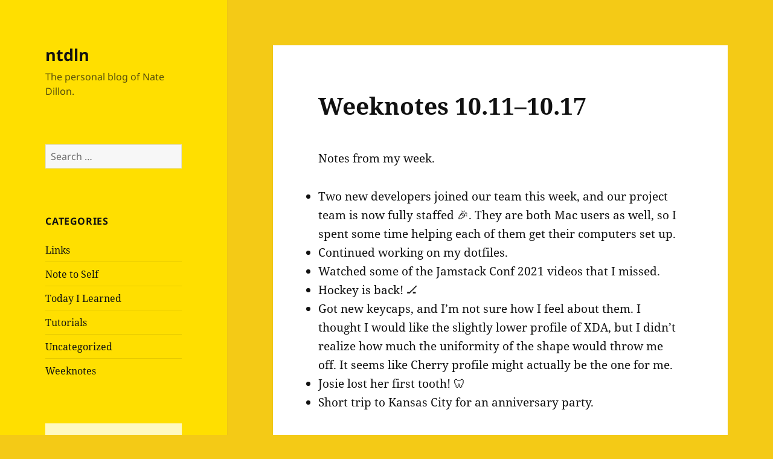

--- FILE ---
content_type: text/html; charset=UTF-8
request_url: https://ntdln.com/2021/10/19/weeknotes-10-11-10-17/
body_size: 13994
content:
<!DOCTYPE html>
<html lang="en-US" class="no-js">
<head>
	<meta charset="UTF-8">
	<meta name="viewport" content="width=device-width, initial-scale=1.0">
	<link rel="profile" href="https://gmpg.org/xfn/11">
	<link rel="pingback" href="https://ntdln.com/wp/xmlrpc.php">
	<script>
(function(html){html.className = html.className.replace(/\bno-js\b/,'js')})(document.documentElement);
//# sourceURL=twentyfifteen_javascript_detection
</script>
<title>Weeknotes 10.11–10.17 &#8211; ntdln</title>
<meta name='robots' content='max-image-preview:large' />
<link rel='dns-prefetch' href='//stats.wp.com' />
<link rel='dns-prefetch' href='//v0.wordpress.com' />
<link rel="alternate" type="application/rss+xml" title="ntdln &raquo; Feed" href="https://ntdln.com/feed/" />
<link rel="alternate" type="application/rss+xml" title="ntdln &raquo; Comments Feed" href="https://ntdln.com/comments/feed/" />
<link rel="alternate" title="oEmbed (JSON)" type="application/json+oembed" href="https://ntdln.com/wp-json/oembed/1.0/embed?url=https%3A%2F%2Fntdln.com%2F2021%2F10%2F19%2Fweeknotes-10-11-10-17%2F" />
<link rel="alternate" title="oEmbed (XML)" type="text/xml+oembed" href="https://ntdln.com/wp-json/oembed/1.0/embed?url=https%3A%2F%2Fntdln.com%2F2021%2F10%2F19%2Fweeknotes-10-11-10-17%2F&#038;format=xml" />
<style id='wp-img-auto-sizes-contain-inline-css'>
img:is([sizes=auto i],[sizes^="auto," i]){contain-intrinsic-size:3000px 1500px}
/*# sourceURL=wp-img-auto-sizes-contain-inline-css */
</style>
<link rel='stylesheet' id='twentyfifteen-jetpack-css' href='https://ntdln.com/wp-content/plugins/jetpack/modules/theme-tools/compat/twentyfifteen.css?ver=15.3.1' media='all' />
<style id='wp-emoji-styles-inline-css'>

	img.wp-smiley, img.emoji {
		display: inline !important;
		border: none !important;
		box-shadow: none !important;
		height: 1em !important;
		width: 1em !important;
		margin: 0 0.07em !important;
		vertical-align: -0.1em !important;
		background: none !important;
		padding: 0 !important;
	}
/*# sourceURL=wp-emoji-styles-inline-css */
</style>
<style id='wp-block-library-inline-css'>
:root{--wp-block-synced-color:#7a00df;--wp-block-synced-color--rgb:122,0,223;--wp-bound-block-color:var(--wp-block-synced-color);--wp-editor-canvas-background:#ddd;--wp-admin-theme-color:#007cba;--wp-admin-theme-color--rgb:0,124,186;--wp-admin-theme-color-darker-10:#006ba1;--wp-admin-theme-color-darker-10--rgb:0,107,160.5;--wp-admin-theme-color-darker-20:#005a87;--wp-admin-theme-color-darker-20--rgb:0,90,135;--wp-admin-border-width-focus:2px}@media (min-resolution:192dpi){:root{--wp-admin-border-width-focus:1.5px}}.wp-element-button{cursor:pointer}:root .has-very-light-gray-background-color{background-color:#eee}:root .has-very-dark-gray-background-color{background-color:#313131}:root .has-very-light-gray-color{color:#eee}:root .has-very-dark-gray-color{color:#313131}:root .has-vivid-green-cyan-to-vivid-cyan-blue-gradient-background{background:linear-gradient(135deg,#00d084,#0693e3)}:root .has-purple-crush-gradient-background{background:linear-gradient(135deg,#34e2e4,#4721fb 50%,#ab1dfe)}:root .has-hazy-dawn-gradient-background{background:linear-gradient(135deg,#faaca8,#dad0ec)}:root .has-subdued-olive-gradient-background{background:linear-gradient(135deg,#fafae1,#67a671)}:root .has-atomic-cream-gradient-background{background:linear-gradient(135deg,#fdd79a,#004a59)}:root .has-nightshade-gradient-background{background:linear-gradient(135deg,#330968,#31cdcf)}:root .has-midnight-gradient-background{background:linear-gradient(135deg,#020381,#2874fc)}:root{--wp--preset--font-size--normal:16px;--wp--preset--font-size--huge:42px}.has-regular-font-size{font-size:1em}.has-larger-font-size{font-size:2.625em}.has-normal-font-size{font-size:var(--wp--preset--font-size--normal)}.has-huge-font-size{font-size:var(--wp--preset--font-size--huge)}.has-text-align-center{text-align:center}.has-text-align-left{text-align:left}.has-text-align-right{text-align:right}.has-fit-text{white-space:nowrap!important}#end-resizable-editor-section{display:none}.aligncenter{clear:both}.items-justified-left{justify-content:flex-start}.items-justified-center{justify-content:center}.items-justified-right{justify-content:flex-end}.items-justified-space-between{justify-content:space-between}.screen-reader-text{border:0;clip-path:inset(50%);height:1px;margin:-1px;overflow:hidden;padding:0;position:absolute;width:1px;word-wrap:normal!important}.screen-reader-text:focus{background-color:#ddd;clip-path:none;color:#444;display:block;font-size:1em;height:auto;left:5px;line-height:normal;padding:15px 23px 14px;text-decoration:none;top:5px;width:auto;z-index:100000}html :where(.has-border-color){border-style:solid}html :where([style*=border-top-color]){border-top-style:solid}html :where([style*=border-right-color]){border-right-style:solid}html :where([style*=border-bottom-color]){border-bottom-style:solid}html :where([style*=border-left-color]){border-left-style:solid}html :where([style*=border-width]){border-style:solid}html :where([style*=border-top-width]){border-top-style:solid}html :where([style*=border-right-width]){border-right-style:solid}html :where([style*=border-bottom-width]){border-bottom-style:solid}html :where([style*=border-left-width]){border-left-style:solid}html :where(img[class*=wp-image-]){height:auto;max-width:100%}:where(figure){margin:0 0 1em}html :where(.is-position-sticky){--wp-admin--admin-bar--position-offset:var(--wp-admin--admin-bar--height,0px)}@media screen and (max-width:600px){html :where(.is-position-sticky){--wp-admin--admin-bar--position-offset:0px}}

/*# sourceURL=wp-block-library-inline-css */
</style><style id='wp-block-heading-inline-css'>
h1:where(.wp-block-heading).has-background,h2:where(.wp-block-heading).has-background,h3:where(.wp-block-heading).has-background,h4:where(.wp-block-heading).has-background,h5:where(.wp-block-heading).has-background,h6:where(.wp-block-heading).has-background{padding:1.25em 2.375em}h1.has-text-align-left[style*=writing-mode]:where([style*=vertical-lr]),h1.has-text-align-right[style*=writing-mode]:where([style*=vertical-rl]),h2.has-text-align-left[style*=writing-mode]:where([style*=vertical-lr]),h2.has-text-align-right[style*=writing-mode]:where([style*=vertical-rl]),h3.has-text-align-left[style*=writing-mode]:where([style*=vertical-lr]),h3.has-text-align-right[style*=writing-mode]:where([style*=vertical-rl]),h4.has-text-align-left[style*=writing-mode]:where([style*=vertical-lr]),h4.has-text-align-right[style*=writing-mode]:where([style*=vertical-rl]),h5.has-text-align-left[style*=writing-mode]:where([style*=vertical-lr]),h5.has-text-align-right[style*=writing-mode]:where([style*=vertical-rl]),h6.has-text-align-left[style*=writing-mode]:where([style*=vertical-lr]),h6.has-text-align-right[style*=writing-mode]:where([style*=vertical-rl]){rotate:180deg}
/*# sourceURL=https://ntdln.com/wp/wp-includes/blocks/heading/style.min.css */
</style>
<style id='wp-block-list-inline-css'>
ol,ul{box-sizing:border-box}:root :where(.wp-block-list.has-background){padding:1.25em 2.375em}
/*# sourceURL=https://ntdln.com/wp/wp-includes/blocks/list/style.min.css */
</style>
<style id='wp-block-paragraph-inline-css'>
.is-small-text{font-size:.875em}.is-regular-text{font-size:1em}.is-large-text{font-size:2.25em}.is-larger-text{font-size:3em}.has-drop-cap:not(:focus):first-letter{float:left;font-size:8.4em;font-style:normal;font-weight:100;line-height:.68;margin:.05em .1em 0 0;text-transform:uppercase}body.rtl .has-drop-cap:not(:focus):first-letter{float:none;margin-left:.1em}p.has-drop-cap.has-background{overflow:hidden}:root :where(p.has-background){padding:1.25em 2.375em}:where(p.has-text-color:not(.has-link-color)) a{color:inherit}p.has-text-align-left[style*="writing-mode:vertical-lr"],p.has-text-align-right[style*="writing-mode:vertical-rl"]{rotate:180deg}
/*# sourceURL=https://ntdln.com/wp/wp-includes/blocks/paragraph/style.min.css */
</style>
<style id='global-styles-inline-css'>
:root{--wp--preset--aspect-ratio--square: 1;--wp--preset--aspect-ratio--4-3: 4/3;--wp--preset--aspect-ratio--3-4: 3/4;--wp--preset--aspect-ratio--3-2: 3/2;--wp--preset--aspect-ratio--2-3: 2/3;--wp--preset--aspect-ratio--16-9: 16/9;--wp--preset--aspect-ratio--9-16: 9/16;--wp--preset--color--black: #000000;--wp--preset--color--cyan-bluish-gray: #abb8c3;--wp--preset--color--white: #fff;--wp--preset--color--pale-pink: #f78da7;--wp--preset--color--vivid-red: #cf2e2e;--wp--preset--color--luminous-vivid-orange: #ff6900;--wp--preset--color--luminous-vivid-amber: #fcb900;--wp--preset--color--light-green-cyan: #7bdcb5;--wp--preset--color--vivid-green-cyan: #00d084;--wp--preset--color--pale-cyan-blue: #8ed1fc;--wp--preset--color--vivid-cyan-blue: #0693e3;--wp--preset--color--vivid-purple: #9b51e0;--wp--preset--color--dark-gray: #111;--wp--preset--color--light-gray: #f1f1f1;--wp--preset--color--yellow: #f4ca16;--wp--preset--color--dark-brown: #352712;--wp--preset--color--medium-pink: #e53b51;--wp--preset--color--light-pink: #ffe5d1;--wp--preset--color--dark-purple: #2e2256;--wp--preset--color--purple: #674970;--wp--preset--color--blue-gray: #22313f;--wp--preset--color--bright-blue: #55c3dc;--wp--preset--color--light-blue: #e9f2f9;--wp--preset--gradient--vivid-cyan-blue-to-vivid-purple: linear-gradient(135deg,rgb(6,147,227) 0%,rgb(155,81,224) 100%);--wp--preset--gradient--light-green-cyan-to-vivid-green-cyan: linear-gradient(135deg,rgb(122,220,180) 0%,rgb(0,208,130) 100%);--wp--preset--gradient--luminous-vivid-amber-to-luminous-vivid-orange: linear-gradient(135deg,rgb(252,185,0) 0%,rgb(255,105,0) 100%);--wp--preset--gradient--luminous-vivid-orange-to-vivid-red: linear-gradient(135deg,rgb(255,105,0) 0%,rgb(207,46,46) 100%);--wp--preset--gradient--very-light-gray-to-cyan-bluish-gray: linear-gradient(135deg,rgb(238,238,238) 0%,rgb(169,184,195) 100%);--wp--preset--gradient--cool-to-warm-spectrum: linear-gradient(135deg,rgb(74,234,220) 0%,rgb(151,120,209) 20%,rgb(207,42,186) 40%,rgb(238,44,130) 60%,rgb(251,105,98) 80%,rgb(254,248,76) 100%);--wp--preset--gradient--blush-light-purple: linear-gradient(135deg,rgb(255,206,236) 0%,rgb(152,150,240) 100%);--wp--preset--gradient--blush-bordeaux: linear-gradient(135deg,rgb(254,205,165) 0%,rgb(254,45,45) 50%,rgb(107,0,62) 100%);--wp--preset--gradient--luminous-dusk: linear-gradient(135deg,rgb(255,203,112) 0%,rgb(199,81,192) 50%,rgb(65,88,208) 100%);--wp--preset--gradient--pale-ocean: linear-gradient(135deg,rgb(255,245,203) 0%,rgb(182,227,212) 50%,rgb(51,167,181) 100%);--wp--preset--gradient--electric-grass: linear-gradient(135deg,rgb(202,248,128) 0%,rgb(113,206,126) 100%);--wp--preset--gradient--midnight: linear-gradient(135deg,rgb(2,3,129) 0%,rgb(40,116,252) 100%);--wp--preset--gradient--dark-gray-gradient-gradient: linear-gradient(90deg, rgba(17,17,17,1) 0%, rgba(42,42,42,1) 100%);--wp--preset--gradient--light-gray-gradient: linear-gradient(90deg, rgba(241,241,241,1) 0%, rgba(215,215,215,1) 100%);--wp--preset--gradient--white-gradient: linear-gradient(90deg, rgba(255,255,255,1) 0%, rgba(230,230,230,1) 100%);--wp--preset--gradient--yellow-gradient: linear-gradient(90deg, rgba(244,202,22,1) 0%, rgba(205,168,10,1) 100%);--wp--preset--gradient--dark-brown-gradient: linear-gradient(90deg, rgba(53,39,18,1) 0%, rgba(91,67,31,1) 100%);--wp--preset--gradient--medium-pink-gradient: linear-gradient(90deg, rgba(229,59,81,1) 0%, rgba(209,28,51,1) 100%);--wp--preset--gradient--light-pink-gradient: linear-gradient(90deg, rgba(255,229,209,1) 0%, rgba(255,200,158,1) 100%);--wp--preset--gradient--dark-purple-gradient: linear-gradient(90deg, rgba(46,34,86,1) 0%, rgba(66,48,123,1) 100%);--wp--preset--gradient--purple-gradient: linear-gradient(90deg, rgba(103,73,112,1) 0%, rgba(131,93,143,1) 100%);--wp--preset--gradient--blue-gray-gradient: linear-gradient(90deg, rgba(34,49,63,1) 0%, rgba(52,75,96,1) 100%);--wp--preset--gradient--bright-blue-gradient: linear-gradient(90deg, rgba(85,195,220,1) 0%, rgba(43,180,211,1) 100%);--wp--preset--gradient--light-blue-gradient: linear-gradient(90deg, rgba(233,242,249,1) 0%, rgba(193,218,238,1) 100%);--wp--preset--font-size--small: 13px;--wp--preset--font-size--medium: 20px;--wp--preset--font-size--large: 36px;--wp--preset--font-size--x-large: 42px;--wp--preset--spacing--20: 0.44rem;--wp--preset--spacing--30: 0.67rem;--wp--preset--spacing--40: 1rem;--wp--preset--spacing--50: 1.5rem;--wp--preset--spacing--60: 2.25rem;--wp--preset--spacing--70: 3.38rem;--wp--preset--spacing--80: 5.06rem;--wp--preset--shadow--natural: 6px 6px 9px rgba(0, 0, 0, 0.2);--wp--preset--shadow--deep: 12px 12px 50px rgba(0, 0, 0, 0.4);--wp--preset--shadow--sharp: 6px 6px 0px rgba(0, 0, 0, 0.2);--wp--preset--shadow--outlined: 6px 6px 0px -3px rgb(255, 255, 255), 6px 6px rgb(0, 0, 0);--wp--preset--shadow--crisp: 6px 6px 0px rgb(0, 0, 0);}:where(.is-layout-flex){gap: 0.5em;}:where(.is-layout-grid){gap: 0.5em;}body .is-layout-flex{display: flex;}.is-layout-flex{flex-wrap: wrap;align-items: center;}.is-layout-flex > :is(*, div){margin: 0;}body .is-layout-grid{display: grid;}.is-layout-grid > :is(*, div){margin: 0;}:where(.wp-block-columns.is-layout-flex){gap: 2em;}:where(.wp-block-columns.is-layout-grid){gap: 2em;}:where(.wp-block-post-template.is-layout-flex){gap: 1.25em;}:where(.wp-block-post-template.is-layout-grid){gap: 1.25em;}.has-black-color{color: var(--wp--preset--color--black) !important;}.has-cyan-bluish-gray-color{color: var(--wp--preset--color--cyan-bluish-gray) !important;}.has-white-color{color: var(--wp--preset--color--white) !important;}.has-pale-pink-color{color: var(--wp--preset--color--pale-pink) !important;}.has-vivid-red-color{color: var(--wp--preset--color--vivid-red) !important;}.has-luminous-vivid-orange-color{color: var(--wp--preset--color--luminous-vivid-orange) !important;}.has-luminous-vivid-amber-color{color: var(--wp--preset--color--luminous-vivid-amber) !important;}.has-light-green-cyan-color{color: var(--wp--preset--color--light-green-cyan) !important;}.has-vivid-green-cyan-color{color: var(--wp--preset--color--vivid-green-cyan) !important;}.has-pale-cyan-blue-color{color: var(--wp--preset--color--pale-cyan-blue) !important;}.has-vivid-cyan-blue-color{color: var(--wp--preset--color--vivid-cyan-blue) !important;}.has-vivid-purple-color{color: var(--wp--preset--color--vivid-purple) !important;}.has-black-background-color{background-color: var(--wp--preset--color--black) !important;}.has-cyan-bluish-gray-background-color{background-color: var(--wp--preset--color--cyan-bluish-gray) !important;}.has-white-background-color{background-color: var(--wp--preset--color--white) !important;}.has-pale-pink-background-color{background-color: var(--wp--preset--color--pale-pink) !important;}.has-vivid-red-background-color{background-color: var(--wp--preset--color--vivid-red) !important;}.has-luminous-vivid-orange-background-color{background-color: var(--wp--preset--color--luminous-vivid-orange) !important;}.has-luminous-vivid-amber-background-color{background-color: var(--wp--preset--color--luminous-vivid-amber) !important;}.has-light-green-cyan-background-color{background-color: var(--wp--preset--color--light-green-cyan) !important;}.has-vivid-green-cyan-background-color{background-color: var(--wp--preset--color--vivid-green-cyan) !important;}.has-pale-cyan-blue-background-color{background-color: var(--wp--preset--color--pale-cyan-blue) !important;}.has-vivid-cyan-blue-background-color{background-color: var(--wp--preset--color--vivid-cyan-blue) !important;}.has-vivid-purple-background-color{background-color: var(--wp--preset--color--vivid-purple) !important;}.has-black-border-color{border-color: var(--wp--preset--color--black) !important;}.has-cyan-bluish-gray-border-color{border-color: var(--wp--preset--color--cyan-bluish-gray) !important;}.has-white-border-color{border-color: var(--wp--preset--color--white) !important;}.has-pale-pink-border-color{border-color: var(--wp--preset--color--pale-pink) !important;}.has-vivid-red-border-color{border-color: var(--wp--preset--color--vivid-red) !important;}.has-luminous-vivid-orange-border-color{border-color: var(--wp--preset--color--luminous-vivid-orange) !important;}.has-luminous-vivid-amber-border-color{border-color: var(--wp--preset--color--luminous-vivid-amber) !important;}.has-light-green-cyan-border-color{border-color: var(--wp--preset--color--light-green-cyan) !important;}.has-vivid-green-cyan-border-color{border-color: var(--wp--preset--color--vivid-green-cyan) !important;}.has-pale-cyan-blue-border-color{border-color: var(--wp--preset--color--pale-cyan-blue) !important;}.has-vivid-cyan-blue-border-color{border-color: var(--wp--preset--color--vivid-cyan-blue) !important;}.has-vivid-purple-border-color{border-color: var(--wp--preset--color--vivid-purple) !important;}.has-vivid-cyan-blue-to-vivid-purple-gradient-background{background: var(--wp--preset--gradient--vivid-cyan-blue-to-vivid-purple) !important;}.has-light-green-cyan-to-vivid-green-cyan-gradient-background{background: var(--wp--preset--gradient--light-green-cyan-to-vivid-green-cyan) !important;}.has-luminous-vivid-amber-to-luminous-vivid-orange-gradient-background{background: var(--wp--preset--gradient--luminous-vivid-amber-to-luminous-vivid-orange) !important;}.has-luminous-vivid-orange-to-vivid-red-gradient-background{background: var(--wp--preset--gradient--luminous-vivid-orange-to-vivid-red) !important;}.has-very-light-gray-to-cyan-bluish-gray-gradient-background{background: var(--wp--preset--gradient--very-light-gray-to-cyan-bluish-gray) !important;}.has-cool-to-warm-spectrum-gradient-background{background: var(--wp--preset--gradient--cool-to-warm-spectrum) !important;}.has-blush-light-purple-gradient-background{background: var(--wp--preset--gradient--blush-light-purple) !important;}.has-blush-bordeaux-gradient-background{background: var(--wp--preset--gradient--blush-bordeaux) !important;}.has-luminous-dusk-gradient-background{background: var(--wp--preset--gradient--luminous-dusk) !important;}.has-pale-ocean-gradient-background{background: var(--wp--preset--gradient--pale-ocean) !important;}.has-electric-grass-gradient-background{background: var(--wp--preset--gradient--electric-grass) !important;}.has-midnight-gradient-background{background: var(--wp--preset--gradient--midnight) !important;}.has-small-font-size{font-size: var(--wp--preset--font-size--small) !important;}.has-medium-font-size{font-size: var(--wp--preset--font-size--medium) !important;}.has-large-font-size{font-size: var(--wp--preset--font-size--large) !important;}.has-x-large-font-size{font-size: var(--wp--preset--font-size--x-large) !important;}
/*# sourceURL=global-styles-inline-css */
</style>

<style id='classic-theme-styles-inline-css'>
/*! This file is auto-generated */
.wp-block-button__link{color:#fff;background-color:#32373c;border-radius:9999px;box-shadow:none;text-decoration:none;padding:calc(.667em + 2px) calc(1.333em + 2px);font-size:1.125em}.wp-block-file__button{background:#32373c;color:#fff;text-decoration:none}
/*# sourceURL=/wp-includes/css/classic-themes.min.css */
</style>
<link rel='stylesheet' id='parent-style-css' href='https://ntdln.com/wp-content/themes/twentyfifteen/style.css?ver=6.9' media='all' />
<link rel='stylesheet' id='twentyfifteen-fonts-css' href='https://ntdln.com/wp-content/themes/twentyfifteen/assets/fonts/noto-sans-plus-noto-serif-plus-inconsolata.css?ver=20230328' media='all' />
<link rel='stylesheet' id='genericons-css' href='https://ntdln.com/wp-content/plugins/jetpack/_inc/genericons/genericons/genericons.css?ver=3.1' media='all' />
<link rel='stylesheet' id='twentyfifteen-style-css' href='https://ntdln.com/wp-content/themes/twentyfifteen-child/style.css?ver=20251202' media='all' />
<style id='twentyfifteen-style-inline-css'>
	/* Color Scheme */

	/* Background Color */
	body {
		background-color: #f4ca16;
	}

	/* Sidebar Background Color */
	body:before,
	.site-header {
		background-color: #ffdf00;
	}

	/* Box Background Color */
	.post-navigation,
	.pagination,
	.secondary,
	.site-footer,
	.hentry,
	.page-header,
	.page-content,
	.comments-area,
	.widecolumn {
		background-color: #ffffff;
	}

	/* Box Background Color */
	button,
	input[type="button"],
	input[type="reset"],
	input[type="submit"],
	.pagination .prev,
	.pagination .next,
	.widget_calendar tbody a,
	.widget_calendar tbody a:hover,
	.widget_calendar tbody a:focus,
	.page-links a,
	.page-links a:hover,
	.page-links a:focus,
	.sticky-post {
		color: #ffffff;
	}

	/* Main Text Color */
	button,
	input[type="button"],
	input[type="reset"],
	input[type="submit"],
	.pagination .prev,
	.pagination .next,
	.widget_calendar tbody a,
	.page-links a,
	.sticky-post {
		background-color: #111111;
	}

	/* Main Text Color */
	body,
	blockquote cite,
	blockquote small,
	a,
	.dropdown-toggle:after,
	.image-navigation a:hover,
	.image-navigation a:focus,
	.comment-navigation a:hover,
	.comment-navigation a:focus,
	.widget-title,
	.entry-footer a:hover,
	.entry-footer a:focus,
	.comment-metadata a:hover,
	.comment-metadata a:focus,
	.pingback .edit-link a:hover,
	.pingback .edit-link a:focus,
	.comment-list .reply a:hover,
	.comment-list .reply a:focus,
	.site-info a:hover,
	.site-info a:focus {
		color: #111111;
	}

	/* Main Text Color */
	.entry-content a,
	.entry-summary a,
	.page-content a,
	.comment-content a,
	.pingback .comment-body > a,
	.author-description a,
	.taxonomy-description a,
	.textwidget a,
	.entry-footer a:hover,
	.comment-metadata a:hover,
	.pingback .edit-link a:hover,
	.comment-list .reply a:hover,
	.site-info a:hover {
		border-color: #111111;
	}

	/* Secondary Text Color */
	button:hover,
	button:focus,
	input[type="button"]:hover,
	input[type="button"]:focus,
	input[type="reset"]:hover,
	input[type="reset"]:focus,
	input[type="submit"]:hover,
	input[type="submit"]:focus,
	.pagination .prev:hover,
	.pagination .prev:focus,
	.pagination .next:hover,
	.pagination .next:focus,
	.widget_calendar tbody a:hover,
	.widget_calendar tbody a:focus,
	.page-links a:hover,
	.page-links a:focus {
		background-color: rgba( 17, 17, 17, 0.7);
	}

	/* Secondary Text Color */
	blockquote,
	a:hover,
	a:focus,
	.main-navigation .menu-item-description,
	.post-navigation .meta-nav,
	.post-navigation a:hover .post-title,
	.post-navigation a:focus .post-title,
	.image-navigation,
	.image-navigation a,
	.comment-navigation,
	.comment-navigation a,
	.widget,
	.author-heading,
	.entry-footer,
	.entry-footer a,
	.taxonomy-description,
	.page-links > .page-links-title,
	.entry-caption,
	.comment-author,
	.comment-metadata,
	.comment-metadata a,
	.pingback .edit-link,
	.pingback .edit-link a,
	.post-password-form label,
	.comment-form label,
	.comment-notes,
	.comment-awaiting-moderation,
	.logged-in-as,
	.form-allowed-tags,
	.no-comments,
	.site-info,
	.site-info a,
	.wp-caption-text,
	.gallery-caption,
	.comment-list .reply a,
	.widecolumn label,
	.widecolumn .mu_register label {
		color: rgba( 17, 17, 17, 0.7);
	}

	/* Secondary Text Color */
	blockquote,
	.logged-in-as a:hover,
	.comment-author a:hover {
		border-color: rgba( 17, 17, 17, 0.7);
	}

	/* Border Color */
	hr,
	.dropdown-toggle:hover,
	.dropdown-toggle:focus {
		background-color: rgba( 17, 17, 17, 0.1);
	}

	/* Border Color */
	pre,
	abbr[title],
	table,
	th,
	td,
	input,
	textarea,
	.main-navigation ul,
	.main-navigation li,
	.post-navigation,
	.post-navigation div + div,
	.pagination,
	.comment-navigation,
	.widget li,
	.widget_categories .children,
	.widget_nav_menu .sub-menu,
	.widget_pages .children,
	.site-header,
	.site-footer,
	.hentry + .hentry,
	.author-info,
	.entry-content .page-links a,
	.page-links > span,
	.page-header,
	.comments-area,
	.comment-list + .comment-respond,
	.comment-list article,
	.comment-list .pingback,
	.comment-list .trackback,
	.comment-list .reply a,
	.no-comments {
		border-color: rgba( 17, 17, 17, 0.1);
	}

	/* Border Focus Color */
	a:focus,
	button:focus,
	input:focus {
		outline-color: rgba( 17, 17, 17, 0.3);
	}

	input:focus,
	textarea:focus {
		border-color: rgba( 17, 17, 17, 0.3);
	}

	/* Sidebar Link Color */
	.secondary-toggle:before {
		color: #111111;
	}

	.site-title a,
	.site-description {
		color: #111111;
	}

	/* Sidebar Text Color */
	.site-title a:hover,
	.site-title a:focus {
		color: rgba( 17, 17, 17, 0.7);
	}

	/* Sidebar Border Color */
	.secondary-toggle {
		border-color: rgba( 17, 17, 17, 0.1);
	}

	/* Sidebar Border Focus Color */
	.secondary-toggle:hover,
	.secondary-toggle:focus {
		border-color: rgba( 17, 17, 17, 0.3);
	}

	.site-title a {
		outline-color: rgba( 17, 17, 17, 0.3);
	}

	/* Meta Background Color */
	.entry-footer {
		background-color: #f1f1f1;
	}

	@media screen and (min-width: 38.75em) {
		/* Main Text Color */
		.page-header {
			border-color: #111111;
		}
	}

	@media screen and (min-width: 59.6875em) {
		/* Make sure its transparent on desktop */
		.site-header,
		.secondary {
			background-color: transparent;
		}

		/* Sidebar Background Color */
		.widget button,
		.widget input[type="button"],
		.widget input[type="reset"],
		.widget input[type="submit"],
		.widget_calendar tbody a,
		.widget_calendar tbody a:hover,
		.widget_calendar tbody a:focus {
			color: #ffdf00;
		}

		/* Sidebar Link Color */
		.secondary a,
		.dropdown-toggle:after,
		.widget-title,
		.widget blockquote cite,
		.widget blockquote small {
			color: #111111;
		}

		.widget button,
		.widget input[type="button"],
		.widget input[type="reset"],
		.widget input[type="submit"],
		.widget_calendar tbody a {
			background-color: #111111;
		}

		.textwidget a {
			border-color: #111111;
		}

		/* Sidebar Text Color */
		.secondary a:hover,
		.secondary a:focus,
		.main-navigation .menu-item-description,
		.widget,
		.widget blockquote,
		.widget .wp-caption-text,
		.widget .gallery-caption {
			color: rgba( 17, 17, 17, 0.7);
		}

		.widget button:hover,
		.widget button:focus,
		.widget input[type="button"]:hover,
		.widget input[type="button"]:focus,
		.widget input[type="reset"]:hover,
		.widget input[type="reset"]:focus,
		.widget input[type="submit"]:hover,
		.widget input[type="submit"]:focus,
		.widget_calendar tbody a:hover,
		.widget_calendar tbody a:focus {
			background-color: rgba( 17, 17, 17, 0.7);
		}

		.widget blockquote {
			border-color: rgba( 17, 17, 17, 0.7);
		}

		/* Sidebar Border Color */
		.main-navigation ul,
		.main-navigation li,
		.widget input,
		.widget textarea,
		.widget table,
		.widget th,
		.widget td,
		.widget pre,
		.widget li,
		.widget_categories .children,
		.widget_nav_menu .sub-menu,
		.widget_pages .children,
		.widget abbr[title] {
			border-color: rgba( 17, 17, 17, 0.1);
		}

		.dropdown-toggle:hover,
		.dropdown-toggle:focus,
		.widget hr {
			background-color: rgba( 17, 17, 17, 0.1);
		}

		.widget input:focus,
		.widget textarea:focus {
			border-color: rgba( 17, 17, 17, 0.3);
		}

		.sidebar a:focus,
		.dropdown-toggle:focus {
			outline-color: rgba( 17, 17, 17, 0.3);
		}
	}
/*# sourceURL=twentyfifteen-style-inline-css */
</style>
<link rel='stylesheet' id='twentyfifteen-block-style-css' href='https://ntdln.com/wp-content/themes/twentyfifteen/css/blocks.css?ver=20240715' media='all' />
<link rel='stylesheet' id='sharedaddy-css' href='https://ntdln.com/wp-content/plugins/jetpack/modules/sharedaddy/sharing.css?ver=15.3.1' media='all' />
<link rel='stylesheet' id='social-logos-css' href='https://ntdln.com/wp-content/plugins/jetpack/_inc/social-logos/social-logos.min.css?ver=15.3.1' media='all' />
<script src="https://ntdln.com/wp/wp-includes/js/jquery/jquery.min.js?ver=3.7.1" id="jquery-core-js"></script>
<script src="https://ntdln.com/wp/wp-includes/js/jquery/jquery-migrate.min.js?ver=3.4.1" id="jquery-migrate-js"></script>
<script id="twentyfifteen-script-js-extra">
var screenReaderText = {"expand":"\u003Cspan class=\"screen-reader-text\"\u003Eexpand child menu\u003C/span\u003E","collapse":"\u003Cspan class=\"screen-reader-text\"\u003Ecollapse child menu\u003C/span\u003E"};
//# sourceURL=twentyfifteen-script-js-extra
</script>
<script src="https://ntdln.com/wp-content/themes/twentyfifteen/js/functions.js?ver=20250729" id="twentyfifteen-script-js" defer data-wp-strategy="defer"></script>
<link rel="https://api.w.org/" href="https://ntdln.com/wp-json/" /><link rel="alternate" title="JSON" type="application/json" href="https://ntdln.com/wp-json/wp/v2/posts/3066" /><link rel="EditURI" type="application/rsd+xml" title="RSD" href="https://ntdln.com/wp/xmlrpc.php?rsd" />
<meta name="generator" content="WordPress 6.9" />
<link rel="canonical" href="https://ntdln.com/2021/10/19/weeknotes-10-11-10-17/" />
<link rel='shortlink' href='https://wp.me/p7bqgT-Ns' />
<script async src="https://www.googletagmanager.com/gtag/js?id=UA-142689-11"></script>
<script>
  window.dataLayer = window.dataLayer || [];
  function gtag(){dataLayer.push(arguments);}
  gtag('js', new Date());
  gtag('config', 'UA-142689-11');
</script>	<style>img#wpstats{display:none}</style>
		
<!-- Jetpack Open Graph Tags -->
<meta property="og:type" content="article" />
<meta property="og:title" content="Weeknotes 10.11–10.17" />
<meta property="og:url" content="https://ntdln.com/2021/10/19/weeknotes-10-11-10-17/" />
<meta property="og:description" content="Notes from my week." />
<meta property="article:published_time" content="2021-10-19T23:03:00+00:00" />
<meta property="article:modified_time" content="2021-10-19T22:08:25+00:00" />
<meta property="og:site_name" content="ntdln" />
<meta property="og:image" content="https://s0.wp.com/i/blank.jpg" />
<meta property="og:image:width" content="200" />
<meta property="og:image:height" content="200" />
<meta property="og:image:alt" content="" />
<meta property="og:locale" content="en_US" />
<meta name="twitter:site" content="@NatoriousFAT" />
<meta name="twitter:text:title" content="Weeknotes 10.11–10.17" />
<meta name="twitter:card" content="summary" />

<!-- End Jetpack Open Graph Tags -->
</head>

<body class="wp-singular post-template-default single single-post postid-3066 single-format-standard wp-embed-responsive wp-theme-twentyfifteen wp-child-theme-twentyfifteen-child">
<div id="page" class="hfeed site">
	<a class="skip-link screen-reader-text" href="#content">
		Skip to content	</a>

	<div id="sidebar" class="sidebar">
		<header id="masthead" class="site-header">
			<div class="site-branding">
									<p class="site-title"><a href="https://ntdln.com/" rel="home" >ntdln</a></p>
										<p class="site-description">The personal blog of Nate Dillon.</p>
				
				<button class="secondary-toggle">Menu and widgets</button>
			</div><!-- .site-branding -->
		</header><!-- .site-header -->

			<div id="secondary" class="secondary">

		
		
					<div id="widget-area" class="widget-area" role="complementary">
				<aside id="search-2" class="widget widget_search"><form role="search" method="get" class="search-form" action="https://ntdln.com/">
				<label>
					<span class="screen-reader-text">Search for:</span>
					<input type="search" class="search-field" placeholder="Search &hellip;" value="" name="s" />
				</label>
				<input type="submit" class="search-submit screen-reader-text" value="Search" />
			</form></aside><aside id="categories-2" class="widget widget_categories"><h2 class="widget-title">Categories</h2><nav aria-label="Categories">
			<ul>
					<li class="cat-item cat-item-3"><a href="https://ntdln.com/category/links/">Links</a>
</li>
	<li class="cat-item cat-item-18"><a href="https://ntdln.com/category/note-to-self/">Note to Self</a>
</li>
	<li class="cat-item cat-item-786"><a href="https://ntdln.com/category/today-i-learned/">Today I Learned</a>
</li>
	<li class="cat-item cat-item-10"><a href="https://ntdln.com/category/tutorials/">Tutorials</a>
</li>
	<li class="cat-item cat-item-1"><a href="https://ntdln.com/category/uncategorized/">Uncategorized</a>
</li>
	<li class="cat-item cat-item-264"><a href="https://ntdln.com/category/weeknotes/">Weeknotes</a>
</li>
			</ul>

			</nav></aside><aside id="text-2" class="widget widget_text">			<div class="textwidget"><script async src="//pagead2.googlesyndication.com/pagead/js/adsbygoogle.js"></script>
<!-- ntdln -->
<ins class="adsbygoogle"
     style="display:block"
     data-ad-client="ca-pub-5180039549411209"
     data-ad-slot="5227921403"
     data-ad-format="auto"></ins>
<script>
(adsbygoogle = window.adsbygoogle || []).push({});
</script></div>
		</aside>
		<aside id="recent-posts-2" class="widget widget_recent_entries">
		<h2 class="widget-title">Recent Posts</h2><nav aria-label="Recent Posts">
		<ul>
											<li>
					<a href="https://ntdln.com/2026/01/19/weekly-links-01-12-01-18/">Weekly Links 01.12–01.18</a>
									</li>
											<li>
					<a href="https://ntdln.com/2026/01/12/weekly-links-01-05-01-11/">Weekly Links 01.05–01.11</a>
									</li>
											<li>
					<a href="https://ntdln.com/2026/01/05/weekly-links-12-29-01-04/">Weekly Links 12.29–01.04</a>
									</li>
											<li>
					<a href="https://ntdln.com/2025/12/29/weekly-links-12-22-12-28/">Weekly Links 12.22–12.28</a>
									</li>
											<li>
					<a href="https://ntdln.com/2025/12/22/weekly-links-12-15-12-21/">Weekly Links 12.15–12.21</a>
									</li>
					</ul>

		</nav></aside><aside id="archives-2" class="widget widget_archive"><h2 class="widget-title">Archives</h2><nav aria-label="Archives">
			<ul>
					<li><a href='https://ntdln.com/2026/01/'>January 2026</a></li>
	<li><a href='https://ntdln.com/2025/12/'>December 2025</a></li>
	<li><a href='https://ntdln.com/2025/11/'>November 2025</a></li>
	<li><a href='https://ntdln.com/2025/10/'>October 2025</a></li>
	<li><a href='https://ntdln.com/2025/09/'>September 2025</a></li>
	<li><a href='https://ntdln.com/2025/08/'>August 2025</a></li>
	<li><a href='https://ntdln.com/2025/07/'>July 2025</a></li>
	<li><a href='https://ntdln.com/2025/06/'>June 2025</a></li>
	<li><a href='https://ntdln.com/2025/05/'>May 2025</a></li>
	<li><a href='https://ntdln.com/2025/04/'>April 2025</a></li>
	<li><a href='https://ntdln.com/2025/03/'>March 2025</a></li>
	<li><a href='https://ntdln.com/2025/02/'>February 2025</a></li>
	<li><a href='https://ntdln.com/2025/01/'>January 2025</a></li>
	<li><a href='https://ntdln.com/2024/12/'>December 2024</a></li>
	<li><a href='https://ntdln.com/2024/11/'>November 2024</a></li>
	<li><a href='https://ntdln.com/2024/10/'>October 2024</a></li>
	<li><a href='https://ntdln.com/2024/09/'>September 2024</a></li>
	<li><a href='https://ntdln.com/2024/08/'>August 2024</a></li>
	<li><a href='https://ntdln.com/2024/07/'>July 2024</a></li>
	<li><a href='https://ntdln.com/2024/06/'>June 2024</a></li>
	<li><a href='https://ntdln.com/2024/05/'>May 2024</a></li>
	<li><a href='https://ntdln.com/2024/04/'>April 2024</a></li>
	<li><a href='https://ntdln.com/2024/03/'>March 2024</a></li>
	<li><a href='https://ntdln.com/2024/02/'>February 2024</a></li>
	<li><a href='https://ntdln.com/2024/01/'>January 2024</a></li>
	<li><a href='https://ntdln.com/2023/12/'>December 2023</a></li>
	<li><a href='https://ntdln.com/2023/11/'>November 2023</a></li>
	<li><a href='https://ntdln.com/2023/10/'>October 2023</a></li>
	<li><a href='https://ntdln.com/2023/09/'>September 2023</a></li>
	<li><a href='https://ntdln.com/2023/08/'>August 2023</a></li>
	<li><a href='https://ntdln.com/2023/07/'>July 2023</a></li>
	<li><a href='https://ntdln.com/2023/06/'>June 2023</a></li>
	<li><a href='https://ntdln.com/2023/05/'>May 2023</a></li>
	<li><a href='https://ntdln.com/2023/04/'>April 2023</a></li>
	<li><a href='https://ntdln.com/2023/03/'>March 2023</a></li>
	<li><a href='https://ntdln.com/2023/02/'>February 2023</a></li>
	<li><a href='https://ntdln.com/2023/01/'>January 2023</a></li>
	<li><a href='https://ntdln.com/2022/12/'>December 2022</a></li>
	<li><a href='https://ntdln.com/2022/11/'>November 2022</a></li>
	<li><a href='https://ntdln.com/2022/10/'>October 2022</a></li>
	<li><a href='https://ntdln.com/2022/09/'>September 2022</a></li>
	<li><a href='https://ntdln.com/2022/08/'>August 2022</a></li>
	<li><a href='https://ntdln.com/2022/07/'>July 2022</a></li>
	<li><a href='https://ntdln.com/2022/06/'>June 2022</a></li>
	<li><a href='https://ntdln.com/2022/05/'>May 2022</a></li>
	<li><a href='https://ntdln.com/2022/04/'>April 2022</a></li>
	<li><a href='https://ntdln.com/2022/03/'>March 2022</a></li>
	<li><a href='https://ntdln.com/2022/02/'>February 2022</a></li>
	<li><a href='https://ntdln.com/2022/01/'>January 2022</a></li>
	<li><a href='https://ntdln.com/2021/12/'>December 2021</a></li>
	<li><a href='https://ntdln.com/2021/11/'>November 2021</a></li>
	<li><a href='https://ntdln.com/2021/10/'>October 2021</a></li>
	<li><a href='https://ntdln.com/2021/09/'>September 2021</a></li>
	<li><a href='https://ntdln.com/2021/08/'>August 2021</a></li>
	<li><a href='https://ntdln.com/2021/07/'>July 2021</a></li>
	<li><a href='https://ntdln.com/2021/06/'>June 2021</a></li>
	<li><a href='https://ntdln.com/2021/05/'>May 2021</a></li>
	<li><a href='https://ntdln.com/2021/04/'>April 2021</a></li>
	<li><a href='https://ntdln.com/2021/03/'>March 2021</a></li>
	<li><a href='https://ntdln.com/2021/02/'>February 2021</a></li>
	<li><a href='https://ntdln.com/2021/01/'>January 2021</a></li>
	<li><a href='https://ntdln.com/2020/12/'>December 2020</a></li>
	<li><a href='https://ntdln.com/2020/11/'>November 2020</a></li>
	<li><a href='https://ntdln.com/2020/10/'>October 2020</a></li>
	<li><a href='https://ntdln.com/2020/09/'>September 2020</a></li>
	<li><a href='https://ntdln.com/2020/08/'>August 2020</a></li>
	<li><a href='https://ntdln.com/2019/01/'>January 2019</a></li>
	<li><a href='https://ntdln.com/2018/12/'>December 2018</a></li>
	<li><a href='https://ntdln.com/2018/10/'>October 2018</a></li>
	<li><a href='https://ntdln.com/2018/04/'>April 2018</a></li>
	<li><a href='https://ntdln.com/2018/03/'>March 2018</a></li>
	<li><a href='https://ntdln.com/2017/10/'>October 2017</a></li>
	<li><a href='https://ntdln.com/2017/07/'>July 2017</a></li>
	<li><a href='https://ntdln.com/2017/06/'>June 2017</a></li>
	<li><a href='https://ntdln.com/2017/04/'>April 2017</a></li>
	<li><a href='https://ntdln.com/2016/10/'>October 2016</a></li>
	<li><a href='https://ntdln.com/2016/05/'>May 2016</a></li>
	<li><a href='https://ntdln.com/2016/04/'>April 2016</a></li>
	<li><a href='https://ntdln.com/2016/02/'>February 2016</a></li>
	<li><a href='https://ntdln.com/2015/11/'>November 2015</a></li>
	<li><a href='https://ntdln.com/2015/04/'>April 2015</a></li>
	<li><a href='https://ntdln.com/2015/03/'>March 2015</a></li>
	<li><a href='https://ntdln.com/2015/02/'>February 2015</a></li>
	<li><a href='https://ntdln.com/2014/11/'>November 2014</a></li>
	<li><a href='https://ntdln.com/2014/07/'>July 2014</a></li>
	<li><a href='https://ntdln.com/2014/06/'>June 2014</a></li>
	<li><a href='https://ntdln.com/2014/05/'>May 2014</a></li>
	<li><a href='https://ntdln.com/2014/04/'>April 2014</a></li>
	<li><a href='https://ntdln.com/2014/01/'>January 2014</a></li>
	<li><a href='https://ntdln.com/2008/09/'>September 2008</a></li>
			</ul>

			</nav></aside><aside id="meta-2" class="widget widget_meta"><h2 class="widget-title">Meta</h2><nav aria-label="Meta">
		<ul>
						<li><a href="https://ntdln.com/wp/wp-login.php">Log in</a></li>
			<li><a href="https://ntdln.com/feed/">Entries feed</a></li>
			<li><a href="https://ntdln.com/comments/feed/">Comments feed</a></li>

			<li><a href="https://wordpress.org/">WordPress.org</a></li>
		</ul>

		</nav></aside>			</div><!-- .widget-area -->
		
	</div><!-- .secondary -->

	</div><!-- .sidebar -->

	<div id="content" class="site-content">

	<div id="primary" class="content-area">
		<main id="main" class="site-main">

		
<article id="post-3066" class="post-3066 post type-post status-publish format-standard hentry category-weeknotes tag-1password tag-apple tag-books tag-conferences tag-css tag-dotfiles tag-eleventy tag-family tag-football tag-gaming tag-google tag-hockey tag-java tag-javascript tag-kansas-city tag-keyboards tag-microsoft-windows tag-nhl tag-podcasts tag-saturday-night-live tag-television tag-twitter tag-windows-11 tag-writing">
	
	<header class="entry-header">
		<h1 class="entry-title">Weeknotes 10.11–10.17</h1>	</header><!-- .entry-header -->

	<div class="entry-content">
		
<p>Notes from my week.</p>



<span id="more-3066"></span>



<ul class="wp-block-list"><li>Two new developers joined our team this week, and our project team is now fully staffed &#x1f389;. They are both Mac users as well, so I spent some time helping each of them get their computers set up.</li><li>Continued working on my dotfiles.</li><li>Watched some of the Jamstack Conf 2021 videos that I missed.</li><li>Hockey is back! &#x1f3d2;</li><li>Got new keycaps, and I’m not sure how I feel about them. I thought I would like the slightly lower profile of XDA, but I didn’t realize how much the uniformity of the shape would throw me off. It seems like Cherry profile might actually be the one for me.</li><li>Josie lost her first tooth! &#x1f9b7;</li><li>Short trip to Kansas City for an anniversary party.</li></ul>



<h2 class="wp-block-heading">Links</h2>



<ul class="wp-block-list"><li><a href="https://css-tricks.com/cash-tiny-jquery-alternative/">Cash (Tiny jQuery Alternative)</a></li><li><a href="https://www.theverge.com/2021/10/8/22716813/google-chrome-follow-button-rss-reader">Google Reader is still defunct, but now you can ‘follow’ RSS feeds in Chrome on Android</a></li><li><a href="https://www.theverge.com/tldr/2021/10/8/22717038/twitter-snl-account-classic-clips-hosts-introducing-musical-guest">My new favorite Twitter account just posts classic clips of SNL hosts introducing the musical guest</a></li><li><a href="https://www.theverge.com/2021/10/12/22722112/apple-october-2021-event-rumors-macbook-mac-mini-airpods-m1x">Apple announces October 18th event after months of Mac rumors</a></li><li><a href="https://www.theverge.com/2021/10/13/22723998/windows-11-update-amd-ryzen-cpu-performance-worse">Windows 11’s first update makes AMD CPU performance even worse</a></li><li><a href="https://www.theverge.com/2021/10/12/22722617/1password-sharing-link-google-docs-secure">1Password will now let you share passwords with just a link</a></li><li><a href="https://airbagindustries.com/appwalls-and-their-stupid-apps-are-sucking-the-life-out-of-the-world-wide-web/">Appwalls and their apps are destructive to the open web</a></li><li><a href="https://piccalil.li/blog/learn-eleventy-from-scratch-is-now-open-source/">Learn Eleventy From Scratch is now open source</a></li><li><a href="https://kottke.org/21/10/entering-the-acceptance-phase-of-the-pandemic">Entering the Acceptance Phase of the Pandemic</a></li><li><a href="https://www.11ty.dev/blog/eleventy-v1-beta/">The very first Eleventy 1.0 Beta Release</a> — &#x1f389;</li><li><a href="https://css-tricks.com/css-is-going-gosh-darned-hog-wild-i-tell-ya-what/">CSS is Going Gosh-Darned Hog Wild, I Tell Ya What</a></li><li><a href="https://daverupert.com/2021/09/my-notion-blogging-kanban/">Dave Rupert — My Notion Blogging Kanban</a></li><li><a href="https://itnext.io/how-to-install-x86-and-arm-jdks-on-the-mac-m1-apple-silicon-using-sdkman-872a5adc050d">How to install x86 and Arm JDKs on the Mac M1 (Apple Silicon) using SDKMAN!</a> — I had to do this for my computer at work, and I recently needed to revisit this article while helping a new coworker set up their computer.</li><li><a href="https://www.theverge.com/2021/10/14/22726866/missouri-governor-department-elementary-secondary-education-ssn-vulnerability-disclosure">Missouri governor threatens reporter who discovered state site spilling private info</a></li><li><a href="https://www.theverge.com/2021/10/15/22727969/xbox-series-x-mini-fridge-price-release-date">Xbox Series X mini fridge preorders begin on October 19th for $99.99</a></li></ul>



<h2 class="wp-block-heading">Podcasts</h2>



<ul class="wp-block-list"><li><a href="https://shoptalkshow.com/484/">ShopTalk Show — 484: Cloudflare, Lying to the Browser, Cloudinary Issues, Vue 2 to Vue 3, and Font Icons</a><ul><li><a href="https://blog.cloudflare.com/introducing-r2-object-storage/">Announcing Cloudflare R2 Storage: Rapid and Reliable Object Storage, minus the egress fees</a></li><li><a href="https://heroicons.com/">Heroicons</a></li></ul></li><li><a href="https://syntax.fm/show/395/hasty-treat-neat-things-in-css-color-current-and-coming">Syntax — 395: Hasty Treat &#8211; Neat Things in CSS Color &#8211; Current and Coming!</a></li></ul>



<h2 class="wp-block-heading">Reading</h2>



<ul class="wp-block-list"><li>Continued <a href="https://www.goodreads.com/book/show/33257757-iron-gold">Iron Gold</a></li></ul>



<h2 class="wp-block-heading">Watched</h2>



<ul class="wp-block-list"><li>Last Week Tonight</li><li>NHL: <a href="https://www.espn.com/nhl/game/_/gameId/401349134">Penguins-Lightning</a></li><li>NHL: <a href="https://www.espn.com/nhl/game/_/gameId/401349143">Penguins-Panthers</a></li><li>NCAA football: <a href="https://www.espn.com/college-football/game/_/gameId/401287922">K-State-Iowa State</a></li></ul>



<h2 class="wp-block-heading">Played</h2>



<ul class="wp-block-list"><li>NHL 21 (PS4)</li></ul>
<div class="sharedaddy sd-sharing-enabled"><div class="robots-nocontent sd-block sd-social sd-social-icon-text sd-sharing"><h3 class="sd-title">Share this:</h3><div class="sd-content"><ul><li class="share-twitter"><a rel="nofollow noopener noreferrer"
				data-shared="sharing-twitter-3066"
				class="share-twitter sd-button share-icon"
				href="https://ntdln.com/2021/10/19/weeknotes-10-11-10-17/?share=twitter"
				target="_blank"
				aria-labelledby="sharing-twitter-3066"
				>
				<span id="sharing-twitter-3066" hidden>Click to share on X (Opens in new window)</span>
				<span>X</span>
			</a></li><li class="share-facebook"><a rel="nofollow noopener noreferrer"
				data-shared="sharing-facebook-3066"
				class="share-facebook sd-button share-icon"
				href="https://ntdln.com/2021/10/19/weeknotes-10-11-10-17/?share=facebook"
				target="_blank"
				aria-labelledby="sharing-facebook-3066"
				>
				<span id="sharing-facebook-3066" hidden>Click to share on Facebook (Opens in new window)</span>
				<span>Facebook</span>
			</a></li><li class="share-mastodon"><a rel="nofollow noopener noreferrer"
				data-shared="sharing-mastodon-3066"
				class="share-mastodon sd-button share-icon"
				href="https://ntdln.com/2021/10/19/weeknotes-10-11-10-17/?share=mastodon"
				target="_blank"
				aria-labelledby="sharing-mastodon-3066"
				>
				<span id="sharing-mastodon-3066" hidden>Click to share on Mastodon (Opens in new window)</span>
				<span>Mastodon</span>
			</a></li><li class="share-linkedin"><a rel="nofollow noopener noreferrer"
				data-shared="sharing-linkedin-3066"
				class="share-linkedin sd-button share-icon"
				href="https://ntdln.com/2021/10/19/weeknotes-10-11-10-17/?share=linkedin"
				target="_blank"
				aria-labelledby="sharing-linkedin-3066"
				>
				<span id="sharing-linkedin-3066" hidden>Click to share on LinkedIn (Opens in new window)</span>
				<span>LinkedIn</span>
			</a></li><li class="share-end"></li></ul></div></div></div>	</div><!-- .entry-content -->

	
	<footer class="entry-footer">
		<span class="posted-on"><span class="screen-reader-text">Posted on </span><a href="https://ntdln.com/2021/10/19/weeknotes-10-11-10-17/" rel="bookmark"><time class="entry-date published" datetime="2021-10-19T18:03:00-05:00">October 19, 2021</time><time class="updated" datetime="2021-10-19T17:08:25-05:00">October 19, 2021</time></a></span><span class="byline"><span class="author vcard"><span class="screen-reader-text">Author </span><a class="url fn n" href="https://ntdln.com/author/nate/">Nate Dillon</a></span></span><span class="cat-links"><span class="screen-reader-text">Categories </span><a href="https://ntdln.com/category/weeknotes/" rel="category tag">Weeknotes</a></span><span class="tags-links"><span class="screen-reader-text">Tags </span><a href="https://ntdln.com/tag/1password/" rel="tag">1Password</a>, <a href="https://ntdln.com/tag/apple/" rel="tag">Apple</a>, <a href="https://ntdln.com/tag/books/" rel="tag">books</a>, <a href="https://ntdln.com/tag/conferences/" rel="tag">conferences</a>, <a href="https://ntdln.com/tag/css/" rel="tag">CSS</a>, <a href="https://ntdln.com/tag/dotfiles/" rel="tag">dotfiles</a>, <a href="https://ntdln.com/tag/eleventy/" rel="tag">Eleventy</a>, <a href="https://ntdln.com/tag/family/" rel="tag">family</a>, <a href="https://ntdln.com/tag/football/" rel="tag">football</a>, <a href="https://ntdln.com/tag/gaming/" rel="tag">gaming</a>, <a href="https://ntdln.com/tag/google/" rel="tag">Google</a>, <a href="https://ntdln.com/tag/hockey/" rel="tag">hockey</a>, <a href="https://ntdln.com/tag/java/" rel="tag">Java</a>, <a href="https://ntdln.com/tag/javascript/" rel="tag">JavaScript</a>, <a href="https://ntdln.com/tag/kansas-city/" rel="tag">Kansas City</a>, <a href="https://ntdln.com/tag/keyboards/" rel="tag">keyboards</a>, <a href="https://ntdln.com/tag/microsoft-windows/" rel="tag">Microsoft Windows</a>, <a href="https://ntdln.com/tag/nhl/" rel="tag">NHL</a>, <a href="https://ntdln.com/tag/podcasts/" rel="tag">podcasts</a>, <a href="https://ntdln.com/tag/saturday-night-live/" rel="tag">Saturday Night Live</a>, <a href="https://ntdln.com/tag/television/" rel="tag">television</a>, <a href="https://ntdln.com/tag/twitter/" rel="tag">Twitter</a>, <a href="https://ntdln.com/tag/windows-11/" rel="tag">Windows 11</a>, <a href="https://ntdln.com/tag/writing/" rel="tag">writing</a></span>			</footer><!-- .entry-footer -->

</article><!-- #post-3066 -->

	<nav class="navigation post-navigation" aria-label="Posts">
		<h2 class="screen-reader-text">Post navigation</h2>
		<div class="nav-links"><div class="nav-previous"><a href="https://ntdln.com/2021/10/13/weeknotes-10-04-10-10/" rel="prev"><span class="meta-nav" aria-hidden="true">Previous</span> <span class="screen-reader-text">Previous post:</span> <span class="post-title">Weeknotes 10.04–10.10</span></a></div><div class="nav-next"><a href="https://ntdln.com/2021/10/28/weeknotes-10-18-10-24/" rel="next"><span class="meta-nav" aria-hidden="true">Next</span> <span class="screen-reader-text">Next post:</span> <span class="post-title">Weeknotes 10.18–10.24</span></a></div></div>
	</nav>
		</main><!-- .site-main -->
	</div><!-- .content-area -->


	</div><!-- .site-content -->

	<footer id="colophon" class="site-footer">
		<div class="site-info">
									<a href="https://wordpress.org/" class="imprint">
				Proudly powered by WordPress			</a>
		</div><!-- .site-info -->
	</footer><!-- .site-footer -->

</div><!-- .site -->

<script type="speculationrules">
{"prefetch":[{"source":"document","where":{"and":[{"href_matches":"/*"},{"not":{"href_matches":["/wp/wp-*.php","/wp/wp-admin/*","/wp-content/uploads/*","/wp-content/*","/wp-content/plugins/*","/wp-content/themes/twentyfifteen-child/*","/wp-content/themes/twentyfifteen/*","/*\\?(.+)"]}},{"not":{"selector_matches":"a[rel~=\"nofollow\"]"}},{"not":{"selector_matches":".no-prefetch, .no-prefetch a"}}]},"eagerness":"conservative"}]}
</script>

	<script type="text/javascript">
		window.WPCOM_sharing_counts = {"https:\/\/ntdln.com\/2021\/10\/19\/weeknotes-10-11-10-17\/":3066};
	</script>
				<script id="jetpack-stats-js-before">
_stq = window._stq || [];
_stq.push([ "view", JSON.parse("{\"v\":\"ext\",\"blog\":\"106156951\",\"post\":\"3066\",\"tz\":\"-6\",\"srv\":\"ntdln.com\",\"j\":\"1:15.3.1\"}") ]);
_stq.push([ "clickTrackerInit", "106156951", "3066" ]);
//# sourceURL=jetpack-stats-js-before
</script>
<script src="https://stats.wp.com/e-202604.js" id="jetpack-stats-js" defer data-wp-strategy="defer"></script>
<script id="sharing-js-js-extra">
var sharing_js_options = {"lang":"en","counts":"1","is_stats_active":"1"};
//# sourceURL=sharing-js-js-extra
</script>
<script src="https://ntdln.com/wp-content/plugins/jetpack/_inc/build/sharedaddy/sharing.min.js?ver=15.3.1" id="sharing-js-js"></script>
<script id="sharing-js-js-after">
var windowOpen;
			( function () {
				function matches( el, sel ) {
					return !! (
						el.matches && el.matches( sel ) ||
						el.msMatchesSelector && el.msMatchesSelector( sel )
					);
				}

				document.body.addEventListener( 'click', function ( event ) {
					if ( ! event.target ) {
						return;
					}

					var el;
					if ( matches( event.target, 'a.share-twitter' ) ) {
						el = event.target;
					} else if ( event.target.parentNode && matches( event.target.parentNode, 'a.share-twitter' ) ) {
						el = event.target.parentNode;
					}

					if ( el ) {
						event.preventDefault();

						// If there's another sharing window open, close it.
						if ( typeof windowOpen !== 'undefined' ) {
							windowOpen.close();
						}
						windowOpen = window.open( el.getAttribute( 'href' ), 'wpcomtwitter', 'menubar=1,resizable=1,width=600,height=350' );
						return false;
					}
				} );
			} )();
var windowOpen;
			( function () {
				function matches( el, sel ) {
					return !! (
						el.matches && el.matches( sel ) ||
						el.msMatchesSelector && el.msMatchesSelector( sel )
					);
				}

				document.body.addEventListener( 'click', function ( event ) {
					if ( ! event.target ) {
						return;
					}

					var el;
					if ( matches( event.target, 'a.share-facebook' ) ) {
						el = event.target;
					} else if ( event.target.parentNode && matches( event.target.parentNode, 'a.share-facebook' ) ) {
						el = event.target.parentNode;
					}

					if ( el ) {
						event.preventDefault();

						// If there's another sharing window open, close it.
						if ( typeof windowOpen !== 'undefined' ) {
							windowOpen.close();
						}
						windowOpen = window.open( el.getAttribute( 'href' ), 'wpcomfacebook', 'menubar=1,resizable=1,width=600,height=400' );
						return false;
					}
				} );
			} )();
var windowOpen;
			( function () {
				function matches( el, sel ) {
					return !! (
						el.matches && el.matches( sel ) ||
						el.msMatchesSelector && el.msMatchesSelector( sel )
					);
				}

				document.body.addEventListener( 'click', function ( event ) {
					if ( ! event.target ) {
						return;
					}

					var el;
					if ( matches( event.target, 'a.share-mastodon' ) ) {
						el = event.target;
					} else if ( event.target.parentNode && matches( event.target.parentNode, 'a.share-mastodon' ) ) {
						el = event.target.parentNode;
					}

					if ( el ) {
						event.preventDefault();

						// If there's another sharing window open, close it.
						if ( typeof windowOpen !== 'undefined' ) {
							windowOpen.close();
						}
						windowOpen = window.open( el.getAttribute( 'href' ), 'wpcommastodon', 'menubar=1,resizable=1,width=460,height=400' );
						return false;
					}
				} );
			} )();
var windowOpen;
			( function () {
				function matches( el, sel ) {
					return !! (
						el.matches && el.matches( sel ) ||
						el.msMatchesSelector && el.msMatchesSelector( sel )
					);
				}

				document.body.addEventListener( 'click', function ( event ) {
					if ( ! event.target ) {
						return;
					}

					var el;
					if ( matches( event.target, 'a.share-linkedin' ) ) {
						el = event.target;
					} else if ( event.target.parentNode && matches( event.target.parentNode, 'a.share-linkedin' ) ) {
						el = event.target.parentNode;
					}

					if ( el ) {
						event.preventDefault();

						// If there's another sharing window open, close it.
						if ( typeof windowOpen !== 'undefined' ) {
							windowOpen.close();
						}
						windowOpen = window.open( el.getAttribute( 'href' ), 'wpcomlinkedin', 'menubar=1,resizable=1,width=580,height=450' );
						return false;
					}
				} );
			} )();
//# sourceURL=sharing-js-js-after
</script>
<script id="wp-emoji-settings" type="application/json">
{"baseUrl":"https://s.w.org/images/core/emoji/17.0.2/72x72/","ext":".png","svgUrl":"https://s.w.org/images/core/emoji/17.0.2/svg/","svgExt":".svg","source":{"concatemoji":"https://ntdln.com/wp/wp-includes/js/wp-emoji-release.min.js?ver=6.9"}}
</script>
<script type="module">
/*! This file is auto-generated */
const a=JSON.parse(document.getElementById("wp-emoji-settings").textContent),o=(window._wpemojiSettings=a,"wpEmojiSettingsSupports"),s=["flag","emoji"];function i(e){try{var t={supportTests:e,timestamp:(new Date).valueOf()};sessionStorage.setItem(o,JSON.stringify(t))}catch(e){}}function c(e,t,n){e.clearRect(0,0,e.canvas.width,e.canvas.height),e.fillText(t,0,0);t=new Uint32Array(e.getImageData(0,0,e.canvas.width,e.canvas.height).data);e.clearRect(0,0,e.canvas.width,e.canvas.height),e.fillText(n,0,0);const a=new Uint32Array(e.getImageData(0,0,e.canvas.width,e.canvas.height).data);return t.every((e,t)=>e===a[t])}function p(e,t){e.clearRect(0,0,e.canvas.width,e.canvas.height),e.fillText(t,0,0);var n=e.getImageData(16,16,1,1);for(let e=0;e<n.data.length;e++)if(0!==n.data[e])return!1;return!0}function u(e,t,n,a){switch(t){case"flag":return n(e,"\ud83c\udff3\ufe0f\u200d\u26a7\ufe0f","\ud83c\udff3\ufe0f\u200b\u26a7\ufe0f")?!1:!n(e,"\ud83c\udde8\ud83c\uddf6","\ud83c\udde8\u200b\ud83c\uddf6")&&!n(e,"\ud83c\udff4\udb40\udc67\udb40\udc62\udb40\udc65\udb40\udc6e\udb40\udc67\udb40\udc7f","\ud83c\udff4\u200b\udb40\udc67\u200b\udb40\udc62\u200b\udb40\udc65\u200b\udb40\udc6e\u200b\udb40\udc67\u200b\udb40\udc7f");case"emoji":return!a(e,"\ud83e\u1fac8")}return!1}function f(e,t,n,a){let r;const o=(r="undefined"!=typeof WorkerGlobalScope&&self instanceof WorkerGlobalScope?new OffscreenCanvas(300,150):document.createElement("canvas")).getContext("2d",{willReadFrequently:!0}),s=(o.textBaseline="top",o.font="600 32px Arial",{});return e.forEach(e=>{s[e]=t(o,e,n,a)}),s}function r(e){var t=document.createElement("script");t.src=e,t.defer=!0,document.head.appendChild(t)}a.supports={everything:!0,everythingExceptFlag:!0},new Promise(t=>{let n=function(){try{var e=JSON.parse(sessionStorage.getItem(o));if("object"==typeof e&&"number"==typeof e.timestamp&&(new Date).valueOf()<e.timestamp+604800&&"object"==typeof e.supportTests)return e.supportTests}catch(e){}return null}();if(!n){if("undefined"!=typeof Worker&&"undefined"!=typeof OffscreenCanvas&&"undefined"!=typeof URL&&URL.createObjectURL&&"undefined"!=typeof Blob)try{var e="postMessage("+f.toString()+"("+[JSON.stringify(s),u.toString(),c.toString(),p.toString()].join(",")+"));",a=new Blob([e],{type:"text/javascript"});const r=new Worker(URL.createObjectURL(a),{name:"wpTestEmojiSupports"});return void(r.onmessage=e=>{i(n=e.data),r.terminate(),t(n)})}catch(e){}i(n=f(s,u,c,p))}t(n)}).then(e=>{for(const n in e)a.supports[n]=e[n],a.supports.everything=a.supports.everything&&a.supports[n],"flag"!==n&&(a.supports.everythingExceptFlag=a.supports.everythingExceptFlag&&a.supports[n]);var t;a.supports.everythingExceptFlag=a.supports.everythingExceptFlag&&!a.supports.flag,a.supports.everything||((t=a.source||{}).concatemoji?r(t.concatemoji):t.wpemoji&&t.twemoji&&(r(t.twemoji),r(t.wpemoji)))});
//# sourceURL=https://ntdln.com/wp/wp-includes/js/wp-emoji-loader.min.js
</script>

</body>
</html>


--- FILE ---
content_type: text/html; charset=utf-8
request_url: https://www.google.com/recaptcha/api2/aframe
body_size: 265
content:
<!DOCTYPE HTML><html><head><meta http-equiv="content-type" content="text/html; charset=UTF-8"></head><body><script nonce="jde0n74pM9cScDmA3pLzXg">/** Anti-fraud and anti-abuse applications only. See google.com/recaptcha */ try{var clients={'sodar':'https://pagead2.googlesyndication.com/pagead/sodar?'};window.addEventListener("message",function(a){try{if(a.source===window.parent){var b=JSON.parse(a.data);var c=clients[b['id']];if(c){var d=document.createElement('img');d.src=c+b['params']+'&rc='+(localStorage.getItem("rc::a")?sessionStorage.getItem("rc::b"):"");window.document.body.appendChild(d);sessionStorage.setItem("rc::e",parseInt(sessionStorage.getItem("rc::e")||0)+1);localStorage.setItem("rc::h",'1768845418647');}}}catch(b){}});window.parent.postMessage("_grecaptcha_ready", "*");}catch(b){}</script></body></html>